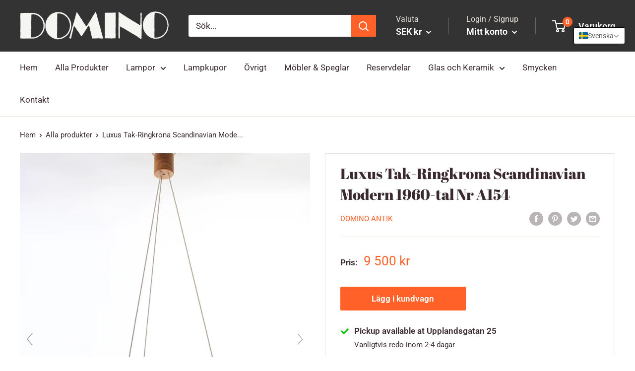

--- FILE ---
content_type: text/javascript
request_url: https://www.dominoantik.se/cdn/shop/t/3/assets/custom.js?v=153374532360714132051611061641
body_size: -661
content:
//# sourceMappingURL=/cdn/shop/t/3/assets/custom.js.map?v=153374532360714132051611061641
